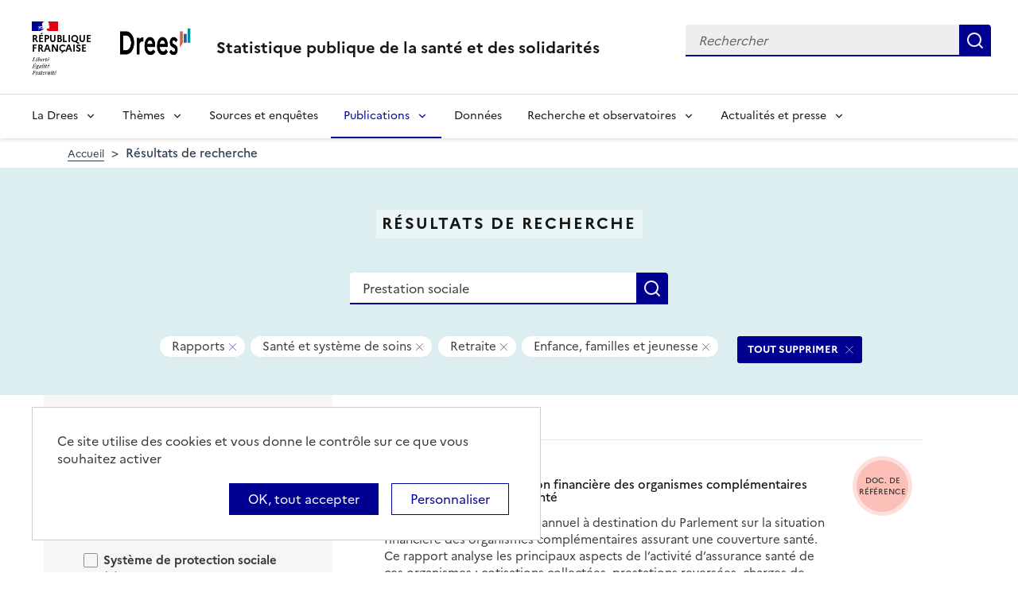

--- FILE ---
content_type: text/html; charset=UTF-8
request_url: https://drees.solidarites-sante.gouv.fr/recherche?text=Prestation%20sociale&f%5B0%5D=collection%3A11&f%5B1%5D=themes%3A22&f%5B2%5D=themes%3A23&f%5B3%5D=themes%3A26&f%5B4%5D=themes%3A27&f%5B5%5D=themes%3A74
body_size: 12677
content:
<!DOCTYPE html>
<html  lang="fr" dir="ltr">
  <head>
    <meta charset="utf-8" />
<link rel="canonical" href="https://drees.solidarites-sante.gouv.fr/recherche" />
<meta name="robots" content="index, follow" />
<meta name="Generator" content="Drupal 10 (https://www.drupal.org)" />
<meta name="MobileOptimized" content="width" />
<meta name="HandheldFriendly" content="true" />
<meta name="viewport" content="width=device-width, initial-scale=1.0" />
<link rel="icon" href="/themes/custom/drees_theme/favicon.ico" type="image/vnd.microsoft.icon" />

    <title>Résultats de recherche | Direction de la recherche, des études, de l&#039;évaluation et des statistiques</title>
    <link rel="stylesheet" media="all" href="/sites/default/files/css/css_wEhk3aF0j8_lphXCiw9wfPPvKnfUDM2cahDc1DUyfSs.css?delta=0&amp;language=fr&amp;theme=drees_theme&amp;include=[base64]" />
<link rel="stylesheet" media="all" href="/sites/default/files/css/css_bIMiew2SSXAVfdk61wmHFhSquUbowcWR0EeFqqPMKN8.css?delta=1&amp;language=fr&amp;theme=drees_theme&amp;include=[base64]" />
<link rel="stylesheet" media="print" href="/sites/default/files/css/css_6oQTV3vG73DBjHUTFljKBC_5wUaPREsmgMl3QNLZmUE.css?delta=2&amp;language=fr&amp;theme=drees_theme&amp;include=[base64]" />

    <script type="application/json" data-drupal-selector="drupal-settings-json">{"path":{"baseUrl":"\/","pathPrefix":"","currentPath":"recherche","currentPathIsAdmin":false,"isFront":false,"currentLanguage":"fr","currentQuery":{"f":["collection:11","themes:22","themes:23","themes:26","themes:27","themes:74"],"text":"Prestation sociale"}},"pluralDelimiter":"\u0003","suppressDeprecationErrors":true,"ajaxPageState":{"libraries":"[base64]","theme":"drees_theme","theme_token":null},"ajaxTrustedUrl":{"\/recherche":true,"form_action_p_pvdeGsVG5zNF_XLGPTvYSKCf43t8qZYSwcfZl2uzM":true},"eulerian":{"datalayer":{"site_entity":"Min. Sant\u00e9","site_target":"contenu","site_type":"standard","segment-site":"resultats_de_recherche","pagegroup":"resultats_de_recherche","page_template":"resultats_de_recherche","pagelabel":"resultats_de_recherche","isearchengine":"search_main","page_pagination":"1\/1","isearchresults":9,"page_filters":"collection,themes","isearchkeys":{"search_method":"standard","search_type":"","search_terms":"Prestation sociale","search_theme":"sante_et_systeme_de_soins,retraite,enfance_familles_et_jeunesse,redistribution_et_inegalites","search_category":"rapports"},"site_environment":"prod","page_name":"R\u00e9sultats de recherche"},"clean_string":false,"domain":"vjsh.drees.solidarites-sante.gouv.fr"},"data":{"extlink":{"extTarget":true,"extTargetNoOverride":true,"extNofollow":false,"extNoreferrer":false,"extFollowNoOverride":false,"extClass":"0","extLabel":"(le lien est externe)","extImgClass":false,"extSubdomains":true,"extExclude":"","extInclude":"","extCssExclude":"","extCssExplicit":".view-drees-home-tools-access","extAlert":false,"extAlertText":"Ce lien vous dirige vers un site externe. Nous ne sommes pas responsables de son contenu.","mailtoClass":"0","mailtoLabel":"(link sends email)","extUseFontAwesome":false,"extIconPlacement":"append","extFaLinkClasses":"fa fa-external-link","extFaMailtoClasses":"fa fa-envelope-o","whitelistedDomains":[]}},"tarte_au_citron":{"_core":{"default_config_hash":"RcxvytWBJJaPRQ9x4swAgjupfoHZzkPIwqBtDeX-o9I"},"privacyUrl":"","hashtag":"#tarteaucitron","cookieName":"tarteaucitron","orientation":"top","mandatory":false,"showAlertSmall":true,"cookieslist":true,"showIcon":false,"iconPosition":"BottomRight","adblocker":false,"DenyAllCta":false,"AcceptAllCta":true,"highPrivacy":true,"handleBrowserDNTRequest":false,"removeCredit":false,"moreInfoLink":true,"useExternalCss":true,"readmoreLink":"","services":["eulerian-analytics","drupal_vimeo","drupal_youtube"],"cookieDomain":"","user":{"need_consent":0},"texts":{"middleBarHead":"\u261d \ud83c\udf6a","adblock":"Bonjour ! Ce site joue la transparence et vous donne le choix des services tiers \u00e0 activer.","adblock_call":"Merci de d\u00e9sactiver votre adblocker pour commencer la personnalisation.","reload":"Recharger la page","alertBigScroll":"En continuant de d\u00e9filer,","alertBigClick":"En poursuivant votre navigation,","alertBig":"vous acceptez l\u0027utilisation de services tiers pouvant installer des cookies","alertBigPrivacy":"Ce site utilise des cookies et vous donne le contr\u00f4le sur ce que vous souhaitez activer","alertSmall":"Gestion des services","personalize":"Personnaliser","acceptAll":"OK, tout accepter","close":"Fermer","privacyUrl":"Politique de confidentialit\u00e9","all":"Pr\u00e9f\u00e9rences pour tous les services","info":"Protection de votre vie priv\u00e9e","disclaimer":"En autorisant ces services tiers, vous acceptez le d\u00e9p\u00f4t et la lecture de cookies et l\u0027utilisation de technologies de suivi n\u00e9cessaires \u00e0 leur bon fonctionnement.","allow":"Autoriser","deny":"Refuser","noCookie":"Ce service ne d\u00e9pose aucun cookie.","useCookie":"Ce service peut d\u00e9poser","useCookieCurrent":"Ce service a d\u00e9pos\u00e9","useNoCookie":"Ce service n\u0027a d\u00e9pos\u00e9 aucun cookie.","more":"Lire la suite","source":"Voir le site officiel","credit":"Gestion des cookies par tarteaucitron.js","noServices":"Ce site n\u0027utilise aucun cookie n\u00e9cessitant votre consentement.","toggleInfoBox":"Afficher\/masquer les informations sur le stockage des cookies","title":"Panneau de gestion des cookies","cookieDetail":"D\u00e9tail des cookies","ourSite":"sur notre site","newWindow":"(nouvelle fen\u00eatre)","allowAll":"Autoriser tous les cookies","denyAll":"Interdire tous les cookies","fallback":"est d\u00e9sactiv\u00e9.","mandatoryTitle":"Cookies obligatoires","mandatoryText":"Ce site utilise des cookies n\u00e9cessaires \u00e0 son bon fonctionnement qui ne peuvent pas \u00eatre d\u00e9sactiv\u00e9s.","save":"Enregistrer","modalWindow":"(modal window)","icon":"Cookies","allowed":"Autoris\u00e9","disallowed":"Interdit","engage-eulerian-analytics":"Eulerian Analytics is disabled.","engage-oembed:drupal_vimeo":"Vimeo is disabled.","engage-oembed:drupal_youtube":"YouTube is disabled.","ads":{"title":"R\u00e9gies publicitaires","details":"Les r\u00e9gies publicitaires permettent de g\u00e9n\u00e9rer des revenus en commercialisant les espaces publicitaires du site."},"analytic":{"title":"Mesure d\u0027audience","details":"Les services de mesure d\u0027audience permettent de g\u00e9n\u00e9rer des statistiques de fr\u00e9quentation utiles \u00e0 l\u0027am\u00e9lioration du site."},"social":{"title":"R\u00e9seaux sociaux","details":"Les r\u00e9seaux sociaux permettent d\u0027am\u00e9liorer la convivialit\u00e9 du site et aident \u00e0 sa promotion via les partages."},"video":{"title":"Vid\u00e9os","details":"Les services de partage de vid\u00e9o permettent d\u0027enrichir le site de contenu multim\u00e9dia et augmentent sa visibilit\u00e9."},"comment":{"title":"Commentaires","details":"Les gestionnaires de commentaires facilitent le d\u00e9p\u00f4t de vos commentaires et luttent contre le spam."},"support":{"title":"Assistance technique","details":"Les services de support vous permettent d\u0027entrer en contact avec l\u0027\u00e9quipe du site et d\u0027aider \u00e0 son am\u00e9lioration."},"api":{"title":"APIs","details":"Les APIs permettent de charger des scripts : g\u00e9olocalisation, moteurs de recherche, traductions, ..."},"other":{"title":"Autre","details":"Services visant \u00e0 afficher du contenu web."}}},"bootstrap":{"forms_has_error_value_toggle":1,"modal_animation":1,"modal_backdrop":"true","modal_focus_input":1,"modal_keyboard":1,"modal_select_text":1,"modal_show":1,"modal_size":"","popover_enabled":1,"popover_animation":1,"popover_auto_close":1,"popover_container":"body","popover_content":"","popover_delay":"0","popover_html":0,"popover_placement":"right","popover_selector":"","popover_title":"","popover_trigger":"click"},"views":{"ajax_path":"\/views\/ajax","ajaxViews":{"views_dom_id:a702477d8df91380d3ef85101a5b5c99e92b3e7cf46530407afc1a52287d7452":{"view_name":"search_engine","view_display_id":"page_search_solr","view_args":"","view_path":"\/recherche","view_base_path":"recherche","view_dom_id":"a702477d8df91380d3ef85101a5b5c99e92b3e7cf46530407afc1a52287d7452","pager_element":0}}},"facets_views_ajax":{"area":{"view_id":"search_engine","current_display_id":"page_search_solr","view_base_path":"recherche","ajax_path":"\/views\/ajax","filter_key":null},"publication_year":{"view_id":"search_engine","current_display_id":"page_search_solr","view_base_path":"recherche","ajax_path":"\/views\/ajax","filter_key":null},"content_type":{"view_id":"search_engine","current_display_id":"page_search_solr","view_base_path":"recherche","ajax_path":"\/views\/ajax","filter_key":null},"collection":{"view_id":"search_engine","current_display_id":"page_search_solr","view_base_path":"recherche","ajax_path":"\/views\/ajax","filter_key":null},"themes":{"view_id":"search_engine","current_display_id":"page_search_solr","view_base_path":"recherche","ajax_path":"\/views\/ajax","filter_key":null},"facets_summary_ajax":{"facets_summary_id":"search_summary","view_id":"search_engine","current_display_id":"page_search_solr","ajax_path":"\/views\/ajax"}},"facets":{"sliders":{"publication_year":{"min":2002,"max":2023,"prefix":"","suffix":"","step":1,"labels":["2002","2003","2004","2005","2006","2007","2008","2009","2010","2011","2012","2013","2014","2015","2016","2017","2018","2019","2020","2021","2022","2023"],"range":true,"url":"\/recherche?text=Prestation%20sociale\u0026f%5B0%5D=collection%3A11\u0026f%5B1%5D=publication_year%3A%28min%3A__range_slider_min__%2Cmax%3A__range_slider_max__%29\u0026f%5B2%5D=themes%3A22\u0026f%5B3%5D=themes%3A23\u0026f%5B4%5D=themes%3A26\u0026f%5B5%5D=themes%3A27\u0026f%5B6%5D=themes%3A74","values":[2002,2023]}}},"user":{"uid":0,"permissionsHash":"e0f41e99491129a43dd8f0ad868ea6a591527cdb3ecf55096dc12da983e5ec75"}}</script>
<script src="/libraries/tarteaucitron/tarteaucitron.js?v=0"></script>
<script src="/sites/default/files/js/js_k7h_bCRINadakcQN5Fo63DF98xPEAg6kI4LYIxGovdU.js?scope=header&amp;delta=1&amp;language=fr&amp;theme=drees_theme&amp;include=[base64]"></script>

  </head>
  <body class="path-recherche has-glyphicons">
    <a href="#main-content" class="visually-hidden focusable skip-link">
      Aller au contenu principal
    </a>
    
      <div class="dialog-off-canvas-main-canvas" data-off-canvas-main-canvas>
    <header role="banner" class="fr-header">
  <div class="fr-header__body">
    <div class="fr-container">
      <div class="fr-header__body-row">
                             <div class="fr-header__brand fr-enlarge-link">
    <div class="fr-header__brand-top">
      <div class="fr-header__logo">
          <p class="fr-logo">
              République
              <br>Française
          </p>
      </div>
      <div class="fr-header__operator">
          <img class="fr-responsive-img" src="/themes/custom/drees_theme/images/logo_drees.png" alt="Drees" >
          <!-- L’alternative de l’image (attribut alt) doit impérativement être renseignée et reprendre le texte visible dans l’image -->
      </div>
      <div class="fr-header__navbar">
        <button class="fr-btn--search fr-btn" data-fr-opened="false" aria-controls="modal-search" id="button-search" title="Rechercher">
            Rechercher
        </button>
        <button class="fr-btn--menu fr-btn" data-fr-opened="false" aria-controls="modal-491"  id="button-492" title="Menu">
            Menu
        </button>
      </div>
    </div>
    <div class="fr-header__service">
        <a href="/" title="Accueil - Statistique publique de la santé et des solidarités - Drees - République Française">
            <p class="fr-header__service-title">
                Statistique publique de la santé et des solidarités
            </p>
        </a>
    </div>
</div>

<div class="fr-header__tools">
  <div class="fr-header__search fr-modal" id="modal-search">
    <div class="fr-container fr-container-lg--fluid">
      <button class="fr-btn--close fr-btn" aria-controls="modal-search" title="Fermer">
          Fermer
      </button>
      <div id="block-drees-search-collapsible-block" class="block block-drees-search block-drees-search-collapsible-block clearfix">
        
                

                  
<div class="search-in-nav">
  <form  class="solr-search-form" data-drupal-selector="solr-search-form" action="/recherche?text=Prestation%20sociale&amp;f%5B0%5D=collection%3A11&amp;f%5B1%5D=themes%3A22&amp;f%5B2%5D=themes%3A23&amp;f%5B3%5D=themes%3A26&amp;f%5B4%5D=themes%3A27&amp;f%5B5%5D=themes%3A74" method="post" id="solr-search-form" accept-charset="UTF-8" >
  <div class="fr-search-bar" id="header-search" role="search">
    <label class="fr-label" for="edit-solr-search">Recherche</label><input data-drupal-selector="edit-solr-search" aria-describedby="edit-solr-search--description" class="form-text fr-input" type="text" id="edit-solr-search" name="solr_search" value="" size="150" maxlength="150" placeholder="Rechercher" />
<button class="fr-btn" title="Rechercher" type="submit">Rechercher</button><input autocomplete="off" data-drupal-selector="form-0vsagkkexgjpjxxgcv0wihjw7obvqnnyivvdcps4y3y" type="hidden" name="form_build_id" value="form-0VsAGKKEXGjpjXXgCV0WIHjW7oBVQNnYIVvdcpS4Y3Y" /><input data-drupal-selector="edit-solr-search-form" type="hidden" name="form_id" value="solr_search_form" />
  </div>
</form>


</div>

              </div>
    </div>
  </div>
</div>



              </div>
    </div>
  </div>

                    <div class="fr-header__menu fr-modal" id="modal-491" aria-labelledby="button-492">
                <div class="fr-container">
                    <button class="fr-btn--close fr-btn" aria-controls="modal-491" title="Fermer">
              Fermer
          </button>
              
  
<nav data-region="navigation" block_id="drees-theme-main-menu" data-component-id="drees_theme:navigation" class="fr-nav" role="navigation" aria-label="Menu principal" id="menu-main">
  <ul class="fr-nav__list">
                              <li class="fr-nav__item">
                                  <button class="fr-nav__btn"
                    aria-expanded="false"
                    aria-controls="menu-1-217218278">
              La Drees
            </button>
            <div class="fr-collapse fr-menu" id="menu-1-217218278">
                          <ul class="fr-menu__list">
                  <li class="fr-nav__item">
                
  <a href="/presentation" class="fr-nav__link" data-drupal-link-system-path="node/445147">Présentation</a>

          </li>
                  <li class="fr-nav__item">
                
  <a href="/diffusion" class="fr-nav__link" data-drupal-link-system-path="node/445148">Diffusion</a>

          </li>
                  <li class="fr-nav__item">
                
  <a href="/qualite" class="fr-nav__link" data-drupal-link-system-path="node/445149">Qualité</a>

          </li>
                  <li class="fr-nav__item">
                
  <a href="/donnees-et-codes-sources" class="fr-nav__link" data-drupal-link-system-path="node/445150">Données et codes sources</a>

          </li>
                  <li class="fr-nav__item">
                
  <a href="/protection-des-donnees" class="fr-nav__link" data-drupal-link-system-path="node/445151">Protection des données</a>

          </li>
              </ul>
      
            </div>
                  </li>
              <li class="fr-nav__item">
                                  <button class="fr-nav__btn"
                    aria-expanded="false"
                    aria-controls="menu-2-741719788">
              Thèmes
            </button>
            <div class="fr-collapse fr-menu" id="menu-2-741719788">
                          <ul class="fr-menu__list">
                  <li class="fr-nav__item">
                
  <a href="/systeme-de-protection-sociale" class="fr-nav__link" data-drupal-link-system-path="taxonomy/term/21">Système de protection sociale</a>

          </li>
                  <li class="fr-nav__item">
                
  <a href="/sante-et-systeme-de-soins" class="fr-nav__link" data-drupal-link-system-path="taxonomy/term/22">Santé et système de soins</a>

          </li>
                  <li class="fr-nav__item">
                
  <a href="/professions-sanitaires-et-sociales" class="fr-nav__link" data-drupal-link-system-path="taxonomy/term/70">Professions sanitaires et sociales</a>

          </li>
                  <li class="fr-nav__item">
                
  <a href="/retraite" class="fr-nav__link" data-drupal-link-system-path="taxonomy/term/23">Retraite</a>

          </li>
                  <li class="fr-nav__item">
                
  <a href="/grand-age-handicap-et-autonomie" class="fr-nav__link" data-drupal-link-system-path="taxonomy/term/24">Grand âge, handicap et autonomie</a>

          </li>
                  <li class="fr-nav__item">
                
  <a href="/prestations-de-solidarite-et-pauvrete" class="fr-nav__link" data-drupal-link-system-path="taxonomy/term/25">Prestations de solidarité et pauvreté</a>

          </li>
                  <li class="fr-nav__item">
                
  <a href="/enfance-familles-et-jeunesse" class="fr-nav__link" data-drupal-link-system-path="taxonomy/term/27">Enfance, familles et jeunesse</a>

          </li>
              </ul>
      
            </div>
                  </li>
              <li class="fr-nav__item">
                          
  <a href="/article/sources-et-enquetes" class="fr-nav__link" data-drupal-link-system-path="node/444935">Sources et enquêtes</a>

                  </li>
              <li class="fr-nav__item">
                                  <button class="fr-nav__btn"
                    aria-expanded="false"
                    aria-controls="menu-4-1844943031" aria-current="true">
              Publications
            </button>
            <div class="fr-collapse fr-menu" id="menu-4-1844943031">
                          <ul class="fr-menu__list">
                  <li class="fr-nav__item">
                
  <a href="/recherche?f%5B0%5D=content_type%3A1" class="fr-nav__link" data-drupal-link-query="{&quot;f&quot;:[&quot;content_type:1&quot;]}" data-drupal-link-system-path="recherche">Études et ouvrages</a>

          </li>
                  <li class="fr-nav__item">
                
  <a href="/article/calendrier-des-publications" class="fr-nav__link" data-drupal-link-system-path="node/46374">Calendrier des publications</a>

          </li>
                  <li class="fr-nav__item">
                
  <a href="/en/publications" class="fr-nav__link" data-drupal-link-system-path="en/publications">English publications</a>

          </li>
                  <li class="fr-nav__item">
                
  <a href="/publications-adaptees" class="fr-nav__link" data-drupal-link-system-path="publications-adaptees">Facile à lire et à comprendre </a>

          </li>
              </ul>
      
            </div>
                  </li>
              <li class="fr-nav__item">
                          
  <a href="/donnees-0" class="fr-nav__link" data-drupal-link-system-path="node/445028">Données</a>

                  </li>
              <li class="fr-nav__item">
                                  <button class="fr-nav__btn"
                    aria-expanded="false"
                    aria-controls="menu-6-269342062">
              Recherche et observatoires
            </button>
            <div class="fr-collapse fr-menu" id="menu-6-269342062">
                          <ul class="fr-menu__list">
                  <li class="fr-nav__item">
                
  <a href="/article/la-mission-recherche-mire" class="fr-nav__link" data-drupal-link-system-path="node/444932">Mission Recherche (MiRe)</a>

          </li>
                  <li class="fr-nav__item">
                
  <a href="/article/observatoire-national-du-suicide" class="fr-nav__link" data-drupal-link-system-path="node/25047">Observatoire national du suicide (ONS)</a>

          </li>
                  <li class="fr-nav__item">
                
  <a href="/article/observatoire-national-de-la-demographie-des-professions-de-sante-ondps" class="fr-nav__link" data-drupal-link-system-path="node/46448">Observatoire national de la démographie des professions de santé (ONDPS)</a>

          </li>
                  <li class="fr-nav__item">
                
  <a href="/article/revue-francaise-des-affaires-sociales-rfas" class="fr-nav__link" data-drupal-link-system-path="node/32364">Revue française des affaires sociales (RFAS)</a>

          </li>
              </ul>
      
            </div>
                  </li>
              <li class="fr-nav__item">
                                  <button class="fr-nav__btn"
                    aria-expanded="false"
                    aria-controls="menu-7-458429008">
              Actualités et presse
            </button>
            <div class="fr-collapse fr-menu" id="menu-7-458429008">
                          <ul class="fr-menu__list">
                  <li class="fr-nav__item">
                
  <a href="/recherche?f%5B0%5D=content_type%3A5&amp;f%5B1%5D=content_type%3A549" class="fr-nav__link" data-drupal-link-query="{&quot;f&quot;:[&quot;content_type:5&quot;,&quot;content_type:549&quot;]}" data-drupal-link-system-path="recherche">Actualités</a>

          </li>
                  <li class="fr-nav__item">
                
  <a href="/article/espace-presse" class="fr-nav__link" data-drupal-link-system-path="node/46474">Presse</a>

          </li>
                  <li class="fr-nav__item">
                
  <a href="/article/calendrier-des-publications" class="fr-nav__link" data-drupal-link-system-path="node/46374">Calendrier des publications</a>

          </li>
              </ul>
      
            </div>
                  </li>
            
      </ul>
</nav>








          
                  </div>
        
      </div>
      </header>

    <div class="region region-breadcrumb">
        <nav class="container" aria-label="Fil d'ariane">
    <ol class="breadcrumb hidden-xs hidden-sm">
              <li >
                      <a href="/">Accueil</a>
                  </li>
              <li  class="active">
                      Résultats de recherche
                  </li>
          </ol>

      </nav>


  </div>


  <main role="main" class="main-container js-quickedit-main-content">
                                  
<div class="region-header search-result--header">
  <div class="container">
      <div class="page-header-title">
  <h1 class="page-header-title-text heading1">Résultats de recherche</h1>
</div>

<form action="/recherche" method="get" id="views-exposed-form-search-engine-page-search-solr" accept-charset="UTF-8" class="form-page-search" >
  <div class="fr-search-bar" id="page-search" role="search">
    <label class="fr-label" for="edit-text--2">Recherche</label><input placeholder="Rechercher une donnée, enquête, publication..." data-drupal-selector="edit-text" class="form-text fr-input" type="text" id="edit-text--2" name="text" value="Prestation sociale" size="30" maxlength="128" />
<button class="fr-btn" title="Rechercher" type="submit">Rechercher</button>


  </div>
</form>


<div  data-drupal-facets-summary-id="search_summary" id="block-search-summary" >
  

<div class="search-result--filter-actived">
  <div class="keywords">
    <p class="sr-only">Tous les filtres sélectionnés</p>
    <ul class="list-not-styled" >
              <li></li>
              <li class="facet-summary-item--facet"><a href="/recherche?text=Prestation%20sociale&amp;f%5B0%5D=themes%3A22&amp;f%5B1%5D=themes%3A23&amp;f%5B2%5D=themes%3A26&amp;f%5B3%5D=themes%3A27&amp;f%5B4%5D=themes%3A74" rel="nofollow"><span class="facet-item__value badge badge--deletable">Rapports</span>
<span class="sr-only">- Supprimer ce filtre</span>


</a></li>
              <li class="facet-summary-item--facet"><a href="/recherche?text=Prestation%20sociale&amp;f%5B0%5D=collection%3A11&amp;f%5B1%5D=themes%3A23&amp;f%5B2%5D=themes%3A26&amp;f%5B3%5D=themes%3A27&amp;f%5B4%5D=themes%3A74" rel="nofollow"><span class="facet-item__value badge badge--deletable">Santé et système de soins</span>
<span class="sr-only">- Supprimer ce filtre</span>


</a></li>
              <li class="facet-summary-item--facet"><a href="/recherche?text=Prestation%20sociale&amp;f%5B0%5D=collection%3A11&amp;f%5B1%5D=themes%3A22&amp;f%5B2%5D=themes%3A26&amp;f%5B3%5D=themes%3A27&amp;f%5B4%5D=themes%3A74" rel="nofollow"><span class="facet-item__value badge badge--deletable">Retraite</span>
<span class="sr-only">- Supprimer ce filtre</span>


</a></li>
              <li class="facet-summary-item--facet"><a href="/recherche?text=Prestation%20sociale&amp;f%5B0%5D=collection%3A11&amp;f%5B1%5D=themes%3A22&amp;f%5B2%5D=themes%3A23&amp;f%5B3%5D=themes%3A26&amp;f%5B4%5D=themes%3A74" rel="nofollow"><span class="facet-item__value badge badge--deletable">Enfance, familles et jeunesse</span>
<span class="sr-only">- Supprimer ce filtre</span>


</a></li>
          </ul>
  </div>
  <div class="keywords-button">
    <a href="/recherche?text=Prestation%20sociale" class="btn btn-delete">TOUT SUPPRIMER</a>
  </div>
</div>

</div>
<div data-drupal-messages-fallback class="hidden"></div>

  </div>
</div>

              <div class="container-fluid">
      <div class="row">

                
        
                <section class="core/modules/views/templates/views-view-unformatted.html.twig">

                    
                                <a id="main-content"></a>
            <div class="region region-content">
  <div class="container">
    <div class="row display-flex">
        
<div class="block-facets-ajax js-facet-block-id-refine_results col-md-4 bg-grey3 node-type-article--sidebar search-result-filter no-print" id="mobileFilter">
  <h2 class="search-result-filter--title">Affiner les résultats</h2>
      <div  class="facet-active block-facets-ajax js-facet-block-id-facet_block:themes facet-block">
            <fieldset class="search-result-filter--fieldset facets-widget-">
        <legend class="search-result-filter--legend">
          <a class="search-result-filter--button" role="button" data-toggle="collapse"
             href="#collapseFilter-themes" aria-expanded="true"
             aria-controls="collapseFilter-themes">
            Thèmes
          </a>
        </legend>
        <div class="fieldset-wrapper collapse in" id="collapseFilter-themes">
              <ul data-drupal-facet-id="themes" data-drupal-facet-alias="themes" class="facet-active js-facets-checkbox-links item-list__checkbox collapse">
  
  <li class="facet-item facet-item--collapsed">

        <a href="/recherche?text=Prestation%20sociale&amp;f%5B0%5D=collection%3A11&amp;f%5B1%5D=themes%3A21&amp;f%5B2%5D=themes%3A22&amp;f%5B3%5D=themes%3A23&amp;f%5B4%5D=themes%3A26&amp;f%5B5%5D=themes%3A27" rel="nofollow" data-drupal-facet-item-id="themes-21" data-drupal-facet-item-value="21" data-drupal-facet-item-count="9"><span class="facet-item__value">Système de protection sociale</span>
  <span class="facet-item__count">(9)</span>
</a>
      </li><li class="facet-item facet-item--expanded">

        <a href="/recherche?text=Prestation%20sociale&amp;f%5B0%5D=collection%3A11&amp;f%5B1%5D=themes%3A23&amp;f%5B2%5D=themes%3A26&amp;f%5B3%5D=themes%3A27&amp;f%5B4%5D=themes%3A74" rel="nofollow" class="is-active" data-drupal-facet-item-id="themes-22" data-drupal-facet-item-value="22" data-drupal-facet-item-count="8">  <span class="facet-item__status js-facet-deactivate">(-)</span>
<span class="facet-item__value">Santé et système de soins</span>
  <span class="facet-item__count">(8)</span>
</a>
      <li class="facet-item facet-item-children">
      <ul class="item-list__checkbox w-100" aria-live="polite">            <li class="facet-item">
              <a href="/recherche?text=Prestation%20sociale&amp;f%5B0%5D=collection%3A11&amp;f%5B1%5D=themes%3A23&amp;f%5B2%5D=themes%3A26&amp;f%5B3%5D=themes%3A27&amp;f%5B4%5D=themes%3A74&amp;f%5B5%5D=themes%3A128" rel="nofollow" data-drupal-facet-item-id="themes-128" data-drupal-facet-item-value="128" data-drupal-facet-item-count="8"><span class="facet-item__value">Dépenses de santé et financements</span>
  <span class="facet-item__count">(8)</span>
</a>
            </li>
          </ul>
    </li>
    

      </li><li class="facet-item facet-item--expanded">

        <a href="/recherche?text=Prestation%20sociale&amp;f%5B0%5D=collection%3A11&amp;f%5B1%5D=themes%3A22&amp;f%5B2%5D=themes%3A26&amp;f%5B3%5D=themes%3A27&amp;f%5B4%5D=themes%3A74" rel="nofollow" class="is-active" data-drupal-facet-item-id="themes-23" data-drupal-facet-item-value="23" data-drupal-facet-item-count="1">  <span class="facet-item__status js-facet-deactivate">(-)</span>
<span class="facet-item__value">Retraite</span>
  <span class="facet-item__count">(1)</span>
</a>
      <li class="facet-item facet-item-children">
      <ul class="item-list__checkbox w-100" aria-live="polite">            <li class="facet-item">
              <a href="/recherche?text=Prestation%20sociale&amp;f%5B0%5D=collection%3A11&amp;f%5B1%5D=themes%3A22&amp;f%5B2%5D=themes%3A26&amp;f%5B3%5D=themes%3A27&amp;f%5B4%5D=themes%3A74&amp;f%5B5%5D=themes%3A144" rel="nofollow" data-drupal-facet-item-id="themes-144" data-drupal-facet-item-value="144" data-drupal-facet-item-count="1"><span class="facet-item__value">Effectifs et montants des pensions</span>
  <span class="facet-item__count">(1)</span>
</a>
            </li>
                      <li class="facet-item">
              <a href="/recherche?text=Prestation%20sociale&amp;f%5B0%5D=collection%3A11&amp;f%5B1%5D=themes%3A22&amp;f%5B2%5D=themes%3A26&amp;f%5B3%5D=themes%3A27&amp;f%5B4%5D=themes%3A74&amp;f%5B5%5D=themes%3A532" rel="nofollow" data-drupal-facet-item-id="themes-532" data-drupal-facet-item-value="532" data-drupal-facet-item-count="1"><span class="facet-item__value">Minimum vieillesse</span>
  <span class="facet-item__count">(1)</span>
</a>
            </li>
          </ul>
    </li>
    

      </li><li class="facet-item facet-item--collapsed">

        <a href="/recherche?text=Prestation%20sociale&amp;f%5B0%5D=collection%3A11&amp;f%5B1%5D=themes%3A22&amp;f%5B2%5D=themes%3A23&amp;f%5B3%5D=themes%3A24&amp;f%5B4%5D=themes%3A26&amp;f%5B5%5D=themes%3A27&amp;f%5B6%5D=themes%3A74" rel="nofollow" data-drupal-facet-item-id="themes-24" data-drupal-facet-item-value="24" data-drupal-facet-item-count="1"><span class="facet-item__value">Grand âge, handicap et autonomie</span>
  <span class="facet-item__count">(1)</span>
</a>
      </li><li class="facet-item facet-item--collapsed">

        <a href="/recherche?text=Prestation%20sociale&amp;f%5B0%5D=collection%3A11&amp;f%5B1%5D=themes%3A22&amp;f%5B2%5D=themes%3A23&amp;f%5B3%5D=themes%3A25&amp;f%5B4%5D=themes%3A26&amp;f%5B5%5D=themes%3A27&amp;f%5B6%5D=themes%3A74" rel="nofollow" data-drupal-facet-item-id="themes-25" data-drupal-facet-item-value="25" data-drupal-facet-item-count="1"><span class="facet-item__value">Prestations de solidarité et pauvreté</span>
  <span class="facet-item__count">(1)</span>
</a>
      </li><li class="facet-item facet-item--expanded">

        <a href="/recherche?text=Prestation%20sociale&amp;f%5B0%5D=collection%3A11&amp;f%5B1%5D=themes%3A22&amp;f%5B2%5D=themes%3A23&amp;f%5B3%5D=themes%3A26&amp;f%5B4%5D=themes%3A74" rel="nofollow" class="is-active" data-drupal-facet-item-id="themes-27" data-drupal-facet-item-value="27" data-drupal-facet-item-count="1">  <span class="facet-item__status js-facet-deactivate">(-)</span>
<span class="facet-item__value">Enfance, familles et jeunesse</span>
  <span class="facet-item__count">(1)</span>
</a>
      <li class="facet-item facet-item-children">
      <ul class="item-list__checkbox w-100" aria-live="polite">            <li class="facet-item">
              <a href="/recherche?text=Prestation%20sociale&amp;f%5B0%5D=collection%3A11&amp;f%5B1%5D=themes%3A22&amp;f%5B2%5D=themes%3A23&amp;f%5B3%5D=themes%3A26&amp;f%5B4%5D=themes%3A74&amp;f%5B5%5D=themes%3A216" rel="nofollow" data-drupal-facet-item-id="themes-216" data-drupal-facet-item-value="216" data-drupal-facet-item-count="1"><span class="facet-item__value">Politiques et prestations familiales</span>
  <span class="facet-item__count">(1)</span>
</a>
            </li>
          </ul>
    </li>
    

      </li>  
    </ul>
  

        </div>
      </fieldset>
    </div>
    <div  class="facet-active block-facets-ajax js-facet-block-id-facet_block:collection facet-block">
            <fieldset class="search-result-filter--fieldset facets-widget-">
        <legend class="search-result-filter--legend">
          <a class="search-result-filter--button" role="button" data-toggle="collapse"
             href="#collapseFilter-collection" aria-expanded="true"
             aria-controls="collapseFilter-collection">
            Collection
          </a>
        </legend>
        <div class="fieldset-wrapper collapse in" id="collapseFilter-collection">
              <ul data-drupal-facet-id="collection" data-drupal-facet-alias="collection" class="facet-active js-facets-checkbox-links item-list__checkbox collapse">
  
  <li class="facet-item">

        <a href="/recherche?text=Prestation%20sociale&amp;f%5B0%5D=collection%3A8&amp;f%5B1%5D=collection%3A11&amp;f%5B2%5D=themes%3A22&amp;f%5B3%5D=themes%3A23&amp;f%5B4%5D=themes%3A26&amp;f%5B5%5D=themes%3A27&amp;f%5B6%5D=themes%3A74" rel="nofollow" data-drupal-facet-item-id="collection-8" data-drupal-facet-item-value="8" data-drupal-facet-item-count="97"><span class="facet-item__value">Études et résultats</span>
</a>
      </li><li class="facet-item">

        <a href="/recherche?text=Prestation%20sociale&amp;f%5B0%5D=collection%3A11&amp;f%5B1%5D=collection%3A573&amp;f%5B2%5D=themes%3A22&amp;f%5B3%5D=themes%3A23&amp;f%5B4%5D=themes%3A26&amp;f%5B5%5D=themes%3A27&amp;f%5B6%5D=themes%3A74" rel="nofollow" data-drupal-facet-item-id="collection-573" data-drupal-facet-item-value="573" data-drupal-facet-item-count="2"><span class="facet-item__value">Jeux de données</span>
</a>
      </li><li class="facet-item">

        <a href="/recherche?text=Prestation%20sociale&amp;f%5B0%5D=collection%3A10&amp;f%5B1%5D=collection%3A11&amp;f%5B2%5D=themes%3A22&amp;f%5B3%5D=themes%3A23&amp;f%5B4%5D=themes%3A26&amp;f%5B5%5D=themes%3A27&amp;f%5B6%5D=themes%3A74" rel="nofollow" data-drupal-facet-item-id="collection-10" data-drupal-facet-item-value="10" data-drupal-facet-item-count="28"><span class="facet-item__value">Panoramas de la DREES</span>
</a>
      </li><li class="facet-item">

        <a href="/recherche?text=Prestation%20sociale&amp;f%5B0%5D=collection%3A9&amp;f%5B1%5D=collection%3A11&amp;f%5B2%5D=themes%3A22&amp;f%5B3%5D=themes%3A23&amp;f%5B4%5D=themes%3A26&amp;f%5B5%5D=themes%3A27&amp;f%5B6%5D=themes%3A74" rel="nofollow" data-drupal-facet-item-id="collection-9" data-drupal-facet-item-value="9" data-drupal-facet-item-count="9"><span class="facet-item__value">Les dossiers de la DREES</span>
</a>
      </li><li class="facet-item">

        <a href="/recherche?text=Prestation%20sociale&amp;f%5B0%5D=collection%3A11&amp;f%5B1%5D=collection%3A559&amp;f%5B2%5D=themes%3A22&amp;f%5B3%5D=themes%3A23&amp;f%5B4%5D=themes%3A26&amp;f%5B5%5D=themes%3A27&amp;f%5B6%5D=themes%3A74" rel="nofollow" data-drupal-facet-item-id="collection-559" data-drupal-facet-item-value="559" data-drupal-facet-item-count="4"><span class="facet-item__value">DREES Méthodes</span>
</a>
      </li><li class="facet-item">

        <a href="/recherche?text=Prestation%20sociale&amp;f%5B0%5D=themes%3A22&amp;f%5B1%5D=themes%3A23&amp;f%5B2%5D=themes%3A26&amp;f%5B3%5D=themes%3A27&amp;f%5B4%5D=themes%3A74" rel="nofollow" class="is-active" data-drupal-facet-item-id="collection-11" data-drupal-facet-item-value="11" data-drupal-facet-item-count="9">  <span class="facet-item__status js-facet-deactivate">(-)</span>
<span class="facet-item__value">Rapports</span>
</a>
      </li><li class="facet-item">

        <a href="/recherche?text=Prestation%20sociale&amp;f%5B0%5D=collection%3A11&amp;f%5B1%5D=collection%3A545&amp;f%5B2%5D=themes%3A22&amp;f%5B3%5D=themes%3A23&amp;f%5B4%5D=themes%3A26&amp;f%5B5%5D=themes%3A27&amp;f%5B6%5D=themes%3A74" rel="nofollow" data-drupal-facet-item-id="collection-545" data-drupal-facet-item-value="545" data-drupal-facet-item-count="19"><span class="facet-item__value">Études et statistiques (2006-2016)</span>
</a>
      </li><li class="facet-item">

        <a href="/recherche?text=Prestation%20sociale&amp;f%5B0%5D=collection%3A11&amp;f%5B1%5D=collection%3A12&amp;f%5B2%5D=themes%3A22&amp;f%5B3%5D=themes%3A23&amp;f%5B4%5D=themes%3A26&amp;f%5B5%5D=themes%3A27&amp;f%5B6%5D=themes%3A74" rel="nofollow" data-drupal-facet-item-id="collection-12" data-drupal-facet-item-value="12" data-drupal-facet-item-count="25"><span class="facet-item__value">Documents de travail (1998-2019)</span>
</a>
      </li><li class="facet-item">

        <a href="/recherche?text=Prestation%20sociale&amp;f%5B0%5D=collection%3A11&amp;f%5B1%5D=collection%3A546&amp;f%5B2%5D=themes%3A22&amp;f%5B3%5D=themes%3A23&amp;f%5B4%5D=themes%3A26&amp;f%5B5%5D=themes%3A27&amp;f%5B6%5D=themes%3A74" rel="nofollow" data-drupal-facet-item-id="collection-546" data-drupal-facet-item-value="546" data-drupal-facet-item-count="1"><span class="facet-item__value">Hors collection (1999-2015)</span>
</a>
      </li><li class="facet-item">

        <a href="/recherche?text=Prestation%20sociale&amp;f%5B0%5D=collection%3A11&amp;f%5B1%5D=collection%3A478&amp;f%5B2%5D=themes%3A22&amp;f%5B3%5D=themes%3A23&amp;f%5B4%5D=themes%3A26&amp;f%5B5%5D=themes%3A27&amp;f%5B6%5D=themes%3A74" rel="nofollow" data-drupal-facet-item-id="collection-478" data-drupal-facet-item-value="478" data-drupal-facet-item-count="1"><span class="facet-item__value">Communiqué de presse</span>
</a>
      </li>  
    </ul>
  

        </div>
      </fieldset>
    </div>
    <div  class="facet-inactive block-facets-ajax js-facet-block-id-facet_block:content_type facet-block">
            <fieldset class="search-result-filter--fieldset facets-widget-">
        <legend class="search-result-filter--legend">
          <a class="search-result-filter--button" role="button" data-toggle="collapse"
             href="#collapseFilter-content_type" aria-expanded="true"
             aria-controls="collapseFilter-content_type">
            Type de contenu
          </a>
        </legend>
        <div class="fieldset-wrapper collapse in" id="collapseFilter-content_type">
              <ul data-drupal-facet-id="content_type" data-drupal-facet-alias="content_type" class="facet-inactive js-facets-checkbox-links item-list__checkbox collapse">
  
  <li class="facet-item">

        <a href="/recherche?text=Prestation%20sociale&amp;f%5B0%5D=collection%3A11&amp;f%5B1%5D=content_type%3A1&amp;f%5B2%5D=themes%3A22&amp;f%5B3%5D=themes%3A23&amp;f%5B4%5D=themes%3A26&amp;f%5B5%5D=themes%3A27&amp;f%5B6%5D=themes%3A74" rel="nofollow" data-drupal-facet-item-id="content-type-1" data-drupal-facet-item-value="1" data-drupal-facet-item-count="9"><span class="facet-item__value">Publications</span>
</a>
      </li><li class="facet-item">

        <a href="/recherche?text=Prestation%20sociale&amp;f%5B0%5D=collection%3A11&amp;f%5B1%5D=content_type%3A506&amp;f%5B2%5D=themes%3A22&amp;f%5B3%5D=themes%3A23&amp;f%5B4%5D=themes%3A26&amp;f%5B5%5D=themes%3A27&amp;f%5B6%5D=themes%3A74" rel="nofollow" data-drupal-facet-item-id="content-type-506" data-drupal-facet-item-value="506" data-drupal-facet-item-count="2"><span class="facet-item__value">Communiqué de presse</span>
</a>
      </li><li class="facet-item">

        <a href="/recherche?text=Prestation%20sociale&amp;f%5B0%5D=collection%3A11&amp;f%5B1%5D=content_type%3A2&amp;f%5B2%5D=themes%3A22&amp;f%5B3%5D=themes%3A23&amp;f%5B4%5D=themes%3A26&amp;f%5B5%5D=themes%3A27&amp;f%5B6%5D=themes%3A74" rel="nofollow" data-drupal-facet-item-id="content-type-2" data-drupal-facet-item-value="2" data-drupal-facet-item-count="3"><span class="facet-item__value">Documents de référence</span>
</a>
      </li>  
    </ul>
  

        </div>
      </fieldset>
    </div>
    <div  class="facet-inactive block-facets-ajax js-facet-block-id-facet_block:publication_year facet-block">
            <fieldset class="search-result-filter--fieldset facets-widget-">
        <legend class="search-result-filter--legend">
          <a class="search-result-filter--button" role="button" data-toggle="collapse"
             href="#collapseFilter-publication_year" aria-expanded="true"
             aria-controls="collapseFilter-publication_year">
            Année de publication
          </a>
        </legend>
        <div class="fieldset-wrapper collapse in" id="collapseFilter-publication_year">
          

<ul data-drupal-facet-id="publication_year" data-drupal-facet-alias="publication_year" class="facet-inactive item-list__range_slider"><li><div class="facet-slider" id="publication_year"></div>
</li></ul>
        </div>
      </fieldset>
    </div>
    <div  class="facet-inactive block-facets-ajax js-facet-block-id-facet_block:area facet-block">
            <fieldset class="search-result-filter--fieldset facets-widget-">
        <legend class="search-result-filter--legend">
          <a class="search-result-filter--button" role="button" data-toggle="collapse"
             href="#collapseFilter-area" aria-expanded="true"
             aria-controls="collapseFilter-area">
            Maille géographique
          </a>
        </legend>
        <div class="fieldset-wrapper collapse in" id="collapseFilter-area">
              <ul data-drupal-facet-id="area" data-drupal-facet-alias="area" class="facet-inactive js-facets-checkbox-links item-list__checkbox collapse">
  
  <li class="facet-item">

        <a href="/recherche?text=Prestation%20sociale&amp;f%5B0%5D=area%3A14&amp;f%5B1%5D=collection%3A11&amp;f%5B2%5D=themes%3A22&amp;f%5B3%5D=themes%3A23&amp;f%5B4%5D=themes%3A26&amp;f%5B5%5D=themes%3A27&amp;f%5B6%5D=themes%3A74" rel="nofollow" data-drupal-facet-item-id="area-14" data-drupal-facet-item-value="14" data-drupal-facet-item-count="1"><span class="facet-item__value">International</span>
</a>
      </li><li class="facet-item">

        <a href="/recherche?text=Prestation%20sociale&amp;f%5B0%5D=area%3A15&amp;f%5B1%5D=collection%3A11&amp;f%5B2%5D=themes%3A22&amp;f%5B3%5D=themes%3A23&amp;f%5B4%5D=themes%3A26&amp;f%5B5%5D=themes%3A27&amp;f%5B6%5D=themes%3A74" rel="nofollow" data-drupal-facet-item-id="area-15" data-drupal-facet-item-value="15" data-drupal-facet-item-count="3"><span class="facet-item__value">National</span>
</a>
      </li>  
    </ul>
  

        </div>
      </fieldset>
    </div>

</div>
  
  <div  class="view view-search-engine view-id-search_engine view-display-id-page_search_solr js-view-dom-id-a702477d8df91380d3ef85101a5b5c99e92b3e7cf46530407afc1a52287d7452 col-xs-12 col-md-9 search-result-container" aria-live="polite">
    <div class="search-result-heading">
      <h2 class="search-result-heading--title">9 publications</h2>
    </div>

    <ul class="search-result ">
      

                              
<li class="search-result-item search-result-item--references">
  <div class="row">
    <div class="col-md-10">
      
        <ul class="search-result-item--collection">
                                    <li>Publications</li>
                                      <li>Rapports
                              </li>
                              </ul>
        <h3 class="search-result-item--title">
          <a href="/publications-communique-de-presse-documents-de-reference/rapports/rapport-2023-sur-la-situation"
             class="search-result-item--title--link">
<span>Rapport 2023 sur la situation financière des organismes complémentaires assurant une couverture santé</span>

          </a>
        </h3>

        <p class="search-result-item--text">
          
            <div class="field field--name-field-search-result-chapo field--type-string-long field--label-hidden field--item">  <p>La DREES publie le rapport annuel à destination du Parlement sur la situation financière des organismes complémentaires assurant une couverture santé. Ce rapport analyse les principaux aspects de l’activité d’assurance santé de ces organismes : cotisations collectées, prestations reversées, charges de gestion, rentabilité.</p>


</div>
      
        </p>

            </div> <!-- end col-md-10 -->
    <div class="col-md-2">
      <div class="search-result-item--label">
        <span class="search-result-item--label--text">
          Doc. de référence
        </span>
      </div>
    </div> <!-- end col-md-2 -->
  </div> <!-- end row -->
  
  <div class="search-result-item--information ">
    <ul class="search-result-item--information--thematic">
      <li class="search-result-item--information--date">
        <time datetime="2023-12-21T12:00:00Z">21/12/2023</time>

      </li>
                                    <li>Système de protection sociale</li>
                                                                            <li>Santé et système de soins</li>
                                              </ul>
  </div>
</li>

                              
<li class="search-result-item search-result-item--references">
  <div class="row">
    <div class="col-md-10">
      
        <ul class="search-result-item--collection">
                                    <li>Publications</li>
                                      <li>Rapports
                              </li>
                              </ul>
        <h3 class="search-result-item--title">
          <a href="/publications-communique-de-presse-documents-de-reference/rapports/rapport-2022-sur-la-situation"
             class="search-result-item--title--link">
<span>Rapport 2022 sur la situation financière des organismes complémentaires assurant une couverture santé</span>

          </a>
        </h3>

        <p class="search-result-item--text">
          
            <div class="field field--name-field-search-result-chapo field--type-string-long field--label-hidden field--item">  <p>La Direction de la recherche, des études, de l’évaluation et des statistiques (DREES) publie le rapport annuel à destination du Parlement sur la situation financière des organismes complémentaires assurant une couverture santé. Ce rapport analyse les principaux aspects de l’activité d’assurance santé de ces organismes : cotisations collectées, prestations reversées, charges de gestion, rentabilité...</p>


</div>
      
        </p>

            </div> <!-- end col-md-10 -->
    <div class="col-md-2">
      <div class="search-result-item--label">
        <span class="search-result-item--label--text">
          Doc. de référence
        </span>
      </div>
    </div> <!-- end col-md-2 -->
  </div> <!-- end row -->
  
  <div class="search-result-item--information ">
    <ul class="search-result-item--information--thematic">
      <li class="search-result-item--information--date">
        <time datetime="2022-12-16T12:00:00Z">16/12/2022</time>

      </li>
                                    <li>Système de protection sociale</li>
                                                                            <li>Santé et système de soins</li>
                            </ul>
  </div>
</li>

                        
<li class="search-result-item search-result-item--references">
  <div class="row">
    <div class="col-md-10">
      
        <ul class="search-result-item--collection">
                                    <li>Publications</li>
                                      <li>Rapports
                              </li>
                              </ul>
        <h3 class="search-result-item--title">
          <a href="/publications-documents-de-reference/rapports/rapport-2021-sur-la-situation-financiere-des"
             class="search-result-item--title--link">
<span>Rapport 2021 sur la situation financière des organismes complémentaires assurant une couverture santé</span>

          </a>
        </h3>

        <p class="search-result-item--text">
          
            <div class="field field--name-field-search-result-chapo field--type-string-long field--label-hidden field--item">  <p>La Direction de la recherche, des études, de l’évaluation et des statistiques (DREES) publie le rapport annuel à destination du Parlement sur la situation financière des organismes complémentaires assurant une couverture santé. Ce rapport analyse les principaux aspects de l’activité d’assurance santé de ces organismes : cotisations collectées, prestations reversées, charges de gestion, rentabilité...</p>


</div>
      
        </p>

            </div> <!-- end col-md-10 -->
    <div class="col-md-2">
      <div class="search-result-item--label">
        <span class="search-result-item--label--text">
          Doc. de référence
        </span>
      </div>
    </div> <!-- end col-md-2 -->
  </div> <!-- end row -->
  
  <div class="search-result-item--information ">
    <ul class="search-result-item--information--thematic">
      <li class="search-result-item--information--date">
        <time datetime="2022-02-04T12:00:00Z">04/02/2022</time>

      </li>
                                    <li>Système de protection sociale</li>
                                                          <li>Santé et système de soins</li>
                            </ul>
  </div>
</li>

  
      <li class="search-result-item">
        
        <ul class="search-result-item--collection">
                                    <li>Publications</li>
                                      <li>Rapports
                              </li>
                              </ul>
        <h3 class="search-result-item--title">
          <a href="/publications/rapports/rapport-2015-la-situation-financiere-des-organismes-complementaires-assurant"
             class="search-result-item--title--link">
<span>Rapport 2015 - La situation financière des organismes complémentaires assurant une couverture santé</span>

          </a>
        </h3>

        <p class="search-result-item--text">
          
            <div class="field field--name-field-search-result-chapo field--type-string-long field--label-hidden field--item">  <p>Par la loi de financement de la Sécurité sociale pour 2009 (article 12 et article L.862-7 du code de la Sécurité sociale) le Gouvernement a été chargé d’établir, chaque année, un rapport présentant la situation financière des organismes d’assurance complémentaire en santé. Par la loi de financement de la Sécurité sociale pour 2012 (article 11), le Gouvernement a également été chargé de produire «...</p>


</div>
      
        </p>

        
  <div class="search-result-item--information ">
    <ul class="search-result-item--information--thematic">
      <li class="search-result-item--information--date">
        <time datetime="2016-02-26T12:00:00Z">26/02/2016</time>

      </li>
                                    <li>Système de protection sociale</li>
                                                          <li>Santé et système de soins</li>
                                              </ul>
  </div>
</li>

  
      <li class="search-result-item">
        
        <ul class="search-result-item--collection">
                                    <li>Publications</li>
                                      <li>Rapports
                              </li>
                              </ul>
        <h3 class="search-result-item--title">
          <a href="/publications/rapports/rapport-2013-la-situation-financiere-des-organismes-complementaires-assurant"
             class="search-result-item--title--link">
<span>Rapport 2013 - La situation financière des organismes complémentaires assurant une couverture santé</span>

          </a>
        </h3>

        <p class="search-result-item--text">
          
            <div class="field field--name-field-search-result-chapo field--type-string-long field--label-hidden field--item">  <p>Le rapport La situation financière des organismes complémentaires assurant une couverture santé, élaboré par la DREES, présente la situation financière des assureurs complémentaires en santé. Par la loi de financement de la Sécurité sociale de 2009 (article 12 et article L.862-7 du code de la sécurité sociale) le gouvernement a été chargé d’établir un rapport présentant la situation financière des...</p>


</div>
      
        </p>

        
  <div class="search-result-item--information ">
    <ul class="search-result-item--information--thematic">
      <li class="search-result-item--information--date">
        <time datetime="2013-10-16T12:00:00Z">16/10/2013</time>

      </li>
                                    <li>Système de protection sociale</li>
                                                          <li>Santé et système de soins</li>
                                              </ul>
  </div>
</li>

  
      <li class="search-result-item">
        
        <ul class="search-result-item--collection">
                                    <li>Publications</li>
                                      <li>Rapports
                              </li>
                              </ul>
        <h3 class="search-result-item--title">
          <a href="/publications/rapports/rapport-2012-la-situation-financiere-des-organismes-complementaires-assurant"
             class="search-result-item--title--link">
<span>Rapport 2012 - La situation financière des organismes complémentaires assurant une couverture santé</span>

          </a>
        </h3>

        <p class="search-result-item--text">
          
            <div class="field field--name-field-search-result-chapo field--type-string-long field--label-hidden field--item">  <p>Le rapport La situation financière des organismes complémentaires assurant une couverture santé, élaboré par la DREES, présente la situation financière des assureurs complémentaires en santé. Par la loi de financement de la Sécurité sociale de 2009 (article 12 et article L.862-7 du code de la sécurité sociale) le gouvernement a été chargé d’établir un rapport présentant la situation financière des...</p>


</div>
      
        </p>

        
  <div class="search-result-item--information ">
    <ul class="search-result-item--information--thematic">
      <li class="search-result-item--information--date">
        <time datetime="2012-10-25T12:00:00Z">25/10/2012</time>

      </li>
                                    <li>Système de protection sociale</li>
                                                          <li>Santé et système de soins</li>
                                              </ul>
  </div>
</li>

  
      <li class="search-result-item">
        
        <ul class="search-result-item--collection">
                                    <li>Publications</li>
                                      <li>Rapports
                              </li>
                              </ul>
        <h3 class="search-result-item--title">
          <a href="/publications/rapports/rapport-2010-la-situation-financiere-des-organismes-complementaires-assurant"
             class="search-result-item--title--link">
<span>Rapport 2010 - La situation financière des organismes complémentaires assurant une couverture santé</span>

          </a>
        </h3>

        <p class="search-result-item--text">
          
            <div class="field field--name-field-search-result-chapo field--type-string-long field--label-hidden field--item">  <p>Le rapport La situation financière des organismes complémentaires assurant une couverture santé, élaboré par la DREES, présente la situation financière des assureurs complémentaires en santé. Par la loi de financement de la Sécurité sociale de 2009 (article 12 et article L.862-7 du code de la sécurité sociale) le gouvernement a été chargé d’établir un rapport présentant la situation financière des...</p>


</div>
      
        </p>

        
  <div class="search-result-item--information ">
    <ul class="search-result-item--information--thematic">
      <li class="search-result-item--information--date">
        <time datetime="2010-11-11T12:00:00Z">11/11/2010</time>

      </li>
                                    <li>Système de protection sociale</li>
                                                          <li>Santé et système de soins</li>
                                              </ul>
  </div>
</li>

  
      <li class="search-result-item">
        
        <ul class="search-result-item--collection">
                                    <li>Publications</li>
                                      <li>Rapports
                              </li>
                              </ul>
        <h3 class="search-result-item--title">
          <a href="/publications/rapports/rapport-2009-la-situation-financiere-des-organismes-complementaires-assurant"
             class="search-result-item--title--link">
<span>Rapport 2009 - La situation financière des organismes complémentaires assurant une couverture santé</span>

          </a>
        </h3>

        <p class="search-result-item--text">
          
            <div class="field field--name-field-search-result-chapo field--type-string-long field--label-hidden field--item">  <p>Le rapport La situation financière des organismes complémentaires assurant une couverture santé, élaboré par la DREES, présente la situation financière des assureurs complémentaires en santé. Par la loi de financement de la Sécurité sociale de 2009 (article 12 et article L.862-7 du code de la sécurité sociale) le gouvernement a été chargé d’établir un rapport présentant la situation financière des...</p>


</div>
      
        </p>

        
  <div class="search-result-item--information ">
    <ul class="search-result-item--information--thematic">
      <li class="search-result-item--information--date">
        <time datetime="2009-12-28T12:00:00Z">28/12/2009</time>

      </li>
                                    <li>Système de protection sociale</li>
                                                                            <li>Santé et système de soins</li>
                                              </ul>
  </div>
</li>

  
      <li class="search-result-item">
        
        <ul class="search-result-item--collection">
                                    <li>Publications</li>
                                      <li>Rapports
                              </li>
                              </ul>
        <h3 class="search-result-item--title">
          <a href="/publications/rapports/comptes-de-la-protection-sociale-2001"
             class="search-result-item--title--link">
<span>Comptes de la protection sociale 2001</span>

          </a>
        </h3>

        <p class="search-result-item--text">
          
            <div class="field field--name-field-search-result-chapo field--type-string-long field--label-hidden field--item">  <p>En 2001, les dépenses de protection sociale se sont accrues de 4,2 % en valeur. Les prestations de protection sociale perçues par les ménages, soit 95 % des dépenses, s’accroissent de 4,3 % en valeur et de 2,7 % en termes réels et, avec 417,5 Mds d’euros, représentent désormais 28,5 % du PIB.</p>


</div>
      
        </p>

        
  <div class="search-result-item--information ">
    <ul class="search-result-item--information--thematic">
      <li class="search-result-item--information--date">
        <time datetime="2002-09-01T12:00:00Z">01/09/2002</time>

      </li>
                                    <li>Système de protection sociale</li>
                                                          <li>Retraite</li>
                                                                            <li>Grand âge, handicap et autonomie</li>
                                                                            <li>Prestations de solidarité et pauvreté</li>
                                                          <li>Enfance, familles et jeunesse</li>
                                              </ul>
  </div>
</li>

          </ul>

    
  </div>






    </div>
  </div>
</div>

                  </section>

                
      </div>
    </div>
  </main>

    <div class="region region-footer-top">
    <div class="fr-follow">
  <div class="container">
    <div class="fr-grid-row">
      <div class="fr-col-12">
        <div class="fr-follow__social">
          <h2 class="fr-h5">Suivez-nous<br />sur les réseaux sociaux</h2>
            <ul data-region="footer_top" class="fr-btns-group fr-btns-group--lg">
          <li>
                                                <a class="fr-btn fr-btn--bluesky" href='https://bsky.app/profile/drees-sante-social.bsky.social' target='_blank' rel="noopener">
            <span class='sr-only'>Bluesky</span>
          </a>
              </li>
          <li>
                                                <a class="fr-btn fr-btn--linkedin" href='https://www.linkedin.com/company/drees-minist%C3%A8res-sante-solidarites/' target='_blank' rel="noopener">
            <span class='sr-only'>LinkedIn</span>
          </a>
              </li>
          <li>
                                                <a class="fr-btn fr-btn--twitter-x" href='https://twitter.com/DREESanteSocial' target='_blank' rel="noopener">
            <span class='sr-only'>Twitter</span>
          </a>
              </li>
      </ul>
  

        </div>
      </div>
    </div>
  </div>
</div>

  </div>


  <footer class="footer " role="contentinfo">
    <div class="fr-container">
              <div class="region region-footer">
          <div class="footer-level-1">
            <div class="footer-level-1-container">
              <section id="block-ministries-footer-block" class="block block-drees-footer block-ministries-block clearfix">
  
    

      
<div class="ministries-block">
  <ul class="ministries-block-image">
    <li>
      <a href="#" target="_blank">         <img class="logo-rf" src="/themes/custom/drees_theme/logoRF.png"
             alt="République Française - Nouvelle fenêtre"/>
      </a>
    </li>
    <li class="ministries-block-text-image">
      <a href="#" target="_blank">         <img class="logo-dreeshidden-sm" src="/themes/custom/drees_theme/images/logo_drees.png"
             alt="Drees - Accueil"/>
      </a>
    </li>
  </ul>
</div>

  </section>



              <div class="region-footer-menu">
                <nav class="no-print" role="navigation" aria-label="Menu secondaire"  id="block-gouv-websites-footer-block">
          

        
      <ul class="menu menu--gouv-websites nav">
                              <li class="first">
                                                  <a href="https://solidarites.gouv.fr/" target="_blank" rel="noopener external" title="solidarites.gouv.fr - nouvelle fenêtre">solidarites.gouv.fr</a>
                  </li>
                              <li>
                                                  <a href="https://sante.gouv.fr/" target="_blank" rel="noopener external" title="sante.gouv.fr - nouvelle fenêtre">sante.gouv.fr</a>
                  </li>
                              <li>
                                                  <a href="https://www.data.gouv.fr/fr" target="_blank" title="Plateforme ouverte des données publiques françaises" rel="noopener external">data.gouv.fr</a>
                  </li>
                              <li>
                                                  <a href="https://www.gouvernement.fr" target="_blank" title="Site du gouvernement" rel="noopener external">gouvernement.fr</a>
                  </li>
                              <li>
                                                  <a href="https://www.legifrance.gouv.fr/" target="_blank" title="Le service public de la diffusion du droit" rel="noopener external">legifrance.gouv.fr</a>
                  </li>
                              <li class="last">
                                                  <a href="https://www.service-public.fr" target="_blank" title="Le site officiel de l&#039;administration française" rel="noopener external">service-public.fr</a>
                  </li>
          </ul>
  

  </nav>

              </div>
            </div>           </div>
          <div class="footer-level-2">
            <nav class="no-print"  id="block-drees-theme-footer">
            
  

        
      <ul class="menu menu--footer nav">
                      <li class="first">
                                        <a href="/article/accessibilite" data-drupal-link-system-path="node/46469">Accessibilité : Conforme</a>
              </li>
                      <li>
                                        <a href="/article/vous-souhaitez-nous-contacter" data-drupal-link-system-path="node/432172">Contact</a>
              </li>
                      <li>
                                        <a href="/article/contact">S&#039;abonner</a>
              </li>
                      <li>
                                        <a href="/article/plan-du-site" data-drupal-link-system-path="node/437924">Plan du site</a>
              </li>
                      <li>
                                        <a href="/article/mentions-legales" data-drupal-link-system-path="node/46521">Mentions légales</a>
              </li>
                      <li>
                                        <a href="/rss.xml" title="Flux RSS" data-drupal-link-system-path="rss.xml">Flux RSS</a>
              </li>
                      <li class="last">
                                        <a href="/article/recrutements" data-drupal-link-system-path="node/444645">Recrutements</a>
              </li>
        </ul>
  

  </nav>

          </div>
          <div class="footer-level-3">
            <p>Sauf mention contraire, tous les contenus de ce site sont sous  <a
                href="https://www.etalab.gouv.fr/licence-ouverte-open-licence"
                target="_blank" title="Licence etalab-2.0 - Nouvelle fenêtre">
                licence etalab-2.0
              </a>
            </p>
          </div>
        </div>           </div>   </footer>

  </div>

    
    <script src="/libraries/dsfr/dist/core/core.module.min.js?t8v2k0" type="module"></script>
<script src="/libraries/dsfr/dist/component/modal/modal.module.min.js?t8v2k0" type="module"></script>
<script src="/libraries/dsfr/dist/component/navigation/navigation.module.min.js?t8v2k0" type="module"></script>
<script src="/sites/default/files/js/js_Ye8cbz2zRqOnHEcPA5OLOcZiniN5QNUkGvfaZjJ7rp4.js?scope=footer&amp;delta=3&amp;language=fr&amp;theme=drees_theme&amp;include=[base64]"></script>
<script src="/libraries/jquery-ui-slider-pips/dist/jquery-ui-slider-pips.min.js?v=1.11.3" defer></script>
<script src="/sites/default/files/js/js_FXos_BYexAQxNTmK1Qd11GPyd6vKn_lBZ2n22tme7qA.js?scope=footer&amp;delta=5&amp;language=fr&amp;theme=drees_theme&amp;include=[base64]"></script>
<script src="/modules/contrib/facets/modules/facets_range_widget/js/slider.js?v=10.4.3" defer></script>
<script src="/sites/default/files/js/js_k7wtX2FA-4CWSc_QUs79q2p6TPydl6ckYW34Yt-fyhA.js?scope=footer&amp;delta=7&amp;language=fr&amp;theme=drees_theme&amp;include=[base64]"></script>

  </body>
</html>


--- FILE ---
content_type: text/css
request_url: https://drees.solidarites-sante.gouv.fr/sites/default/files/css/css_6oQTV3vG73DBjHUTFljKBC_5wUaPREsmgMl3QNLZmUE.css?delta=2&language=fr&theme=drees_theme&include=eJx1j0GOwzAIRS_kxEeyiE0cWmwiIE1z-2ln0kVHygbp8b5AfxJxc4U1zgoNd9F7yKIYi24r8Ag3eIaiiJZ8wYYxS1ulY_dxFmbZLyT1dfMLx1LlQnV4UAUn6RcBQ9C8fMnKMgEP5gdTr1_KqR-DMRXUgE9_-fun2Ilhhoxun-0fjQuhvv9QBj4TSaFXTDuVih7Pm3aYY4sTGAYHdUywpUyu0uM_TkxTeBDuFn_n2KRsjD9oCJbO
body_size: 178
content:
/* @license GPL-2.0-or-later https://www.drupal.org/licensing/faq */
body{font-size:15pt;padding-top:0}.no-print{display:none}.block-title{margin:1rem 0}.node-type-article--main--section{font-size:10pt}
